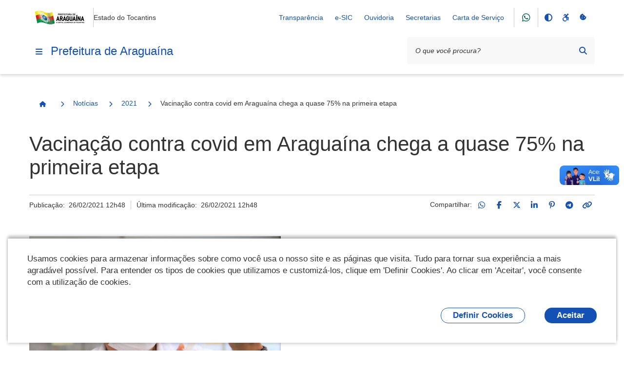

--- FILE ---
content_type: text/html;charset=utf-8
request_url: https://www.araguaina.to.gov.br/noticias/2021/vacinac-ao-contra-covid-em-aragua-ina-chega-a-quase-75-na-primeira-etapa
body_size: 170488
content:
<!DOCTYPE html>
<html xmlns="http://www.w3.org/1999/xhtml" lang="pt-br" xml:lang="pt-br">
  <head><meta http-equiv="Content-Type" content="text/html; charset=UTF-8" />
    <meta name="viewport" content="width=device-width, initial-scale=1.0" />
    <meta http-equiv="X-UA-Compatible" content="ie=edge" />
    <title>Vacinação contra covid em Araguaína chega a quase 75% na primeira etapa — Prefeitura de Araguaína</title><meta property="og:site_name" content="Prefeitura de Araguaína" /><meta property="og:url" content="https://www.araguaina.to.gov.br/noticias/2021/vacinac-ao-contra-covid-em-aragua-ina-chega-a-quase-75-na-primeira-etapa" /><meta property="og:type" content="website" /><meta property="og:title" content="Vacinação contra covid em Araguaína chega a quase 75% na primeira etapa" /><meta property="og:description" content="" /><meta property="og:image" content="https://www.araguaina.to.gov.br/noticias/2021/vacinac-ao-contra-covid-em-aragua-ina-chega-a-quase-75-na-primeira-etapa/@@download/image/vacinac-ao-contra-covid-em-aragua-ina-chega-a-quase-75-na-primeira-etapa.png" /><meta property="og:image:type" content="image/png" /><meta name="twitter:card" content="summary" />
    <link rel="icon" href="/++resource++gov.cidades/favicon.ico" />
    <!-- Font Rawline-->
    <link rel="stylesheet" href="https://cdn.dsgovserprodesign.estaleiro.serpro.gov.br/design-system/fonts/rawline/css/rawline.css" />

    <!-- Fontawesome-->
    <link rel="stylesheet" href="https://cdnjs.cloudflare.com/ajax/libs/font-awesome/6.7.1/css/all.min.css" integrity="sha512-5Hs3dF2AEPkpNAR7UiOHba+lRSJNeM2ECkwxUIxC1Q/FLycGTbNapWXB4tP889k5T5Ju8fs4b1P5z/iB4nMfSQ==" crossorigin="anonymous" referrerpolicy="no-referrer" />

    <!-- Swiper -->
    <link rel="stylesheet" href="https://cdnjs.cloudflare.com/ajax/libs/Swiper/7.4.1/swiper-bundle.css" integrity="sha512-PYSQaQBKTu066xiq+XES4zNfKps3Za9xFsPH97MuEaP53a4kNFed/Q7lW539jALMETHApKj7/CZ1ac9d0NBzZA==" crossorigin="anonymous" referrerpolicy="no-referrer" />

    <script src="https://cdnjs.cloudflare.com/ajax/libs/Swiper/7.4.1/swiper-bundle.min.js" integrity="sha512-pY1t/ADgTwbfGbw0+mRGd33EroA5YgRUWhQNFpPIAdBzyoSb38FsFrf4wBTcS3GFPdTfgtpRrbGCkdl2C2OXYA==" crossorigin="anonymous" referrerpolicy="no-referrer"></script>

    <!-- Jquery -->
    <script src="https://cdn.jsdelivr.net/npm/js-cookie@3.0.1/dist/js.cookie.min.js" integrity="sha256-0H3Nuz3aug3afVbUlsu12Puxva3CP4EhJtPExqs54Vg=" crossorigin="anonymous"></script>

    <script src="https://code.jquery.com/jquery-3.6.0.min.js" integrity="sha256-/xUj+3OJU5yExlq6GSYGSHk7tPXikynS7ogEvDej/m4=" crossorigin="anonymous"></script>
  <link href="/++theme++padrao_govcidades/govcidadestema-7b2a0b0.css" rel="stylesheet" /><link rel="stylesheet" href="https://www.araguaina.to.gov.br/++plone++lgpd.plugin/++unique++2025-03-19%2018%3A00%3A09.579745/lgpd-plugin-bundle.css" data-bundle="lgpd-plugin-bundle" /></head>

  <body id="visual-portal-wrapper" class="frontend icons-on portaltype-news-item section-noticias site-Plone subsection-2021 subsection-2021-vacinac-ao-contra-covid-em-aragua-ina-chega-a-quase-75-na-primeira-etapa template-newsitem_view thumbs-on userrole-anonymous viewpermission-view" dir="ltr" data-base-url="https://www.araguaina.to.gov.br/noticias/2021/vacinac-ao-contra-covid-em-aragua-ina-chega-a-quase-75-na-primeira-etapa" data-view-url="https://www.araguaina.to.gov.br/noticias/2021/vacinac-ao-contra-covid-em-aragua-ina-chega-a-quase-75-na-primeira-etapa" data-portal-url="https://www.araguaina.to.gov.br" data-i18ncatalogurl="https://www.araguaina.to.gov.br/plonejsi18n" data-pat-pickadate="{&quot;date&quot;: {&quot;selectYears&quot;: 200}, &quot;time&quot;: {&quot;interval&quot;: 5 } }" data-pat-plone-modal="{&quot;actionOptions&quot;: {&quot;displayInModal&quot;: false}}"><nav class="govcidades-skip-menu" aria-label="Acesso rápido">
      <a href="#content" accesskey="1">
        <span class="sr-only">Ir para o</span>
        Conteúdo
        <span class="access-key">1</span>
      </a>
      <a href="/" accesskey="2">
        <span class="sr-only">Ir para a</span>
        Página Inicial
        <span class="access-key">2</span>
      </a>
      <a href="#main-navigation" accesskey="3">
        <span class="sr-only">Ir para o menu de</span>
        Navegação
        <span class="access-key">3</span>
      </a>
      <a href="#searchbox-94891" accesskey="4">
        <span class="sr-only">Ir para a</span>
        Busca
        <span class="access-key">4</span>
      </a>
      <a href="#govbr-cidades-footer" accesskey="5">
        <span class="sr-only">Ir para o</span>
        Mapa do site
        <span class="access-key">5</span>
      </a>
    </nav><section id="portal-toolbar"></section><header id="govbr-cidades-header" class="br-header" data-sticky="">
  <div class="container-lg">
    <div class="header-top">
      <div class="header-logo">
        <a href="https://www.araguaina.to.gov.br" class="header-title fundo-azul text-blue-warm-vivid-70" aria-hidden="Prefeitura de Araguaína">
          <img src="https://www.araguaina.to.gov.br/@@obter_logo_portal/lOGObRZAOPREFEITURADEARAGUAINA.png" alt="Prefeitura de Araguaína" />
        </a>
        <span class="br-divider vertical"></span>
        <div class="header-sign">Estado do Tocantins</div>
      </div>

      <div class="header-actions">
        <button class="br-button circle small d-lg-none btn-contraste" type="button" aria-label="Contraste">
          <i class="fas fa-adjust" aria-hidden="true"></i>
        </button>
        <a href="https://www.araguaina.to.gov.br/acessibilidade" class="br-button circle small d-lg-none" aria-label="Acessibilidade">
          <i class="fa-brands fa-accessible-icon" aria-hidden="true"></i>
        </a>
        <a href="#" class="br-button circle small d-lg-none" aria-label="Redefinir cookies" onclick="_redefinirCookies(); return false;">
          <i class="fa-solid fa-cookie-bite" aria-hidden="true"></i>
        </a>
        <div class="header-links dropdown">
          <button class="br-button circle small" type="button" data-toggle="dropdown" aria-label="Abrir Acesso Rápido">
            <i class="fas fa-ellipsis-v" aria-hidden="true"></i>
          </button>
          <div class="br-list">
            <div class="header">
              <div class="title">Acesso Rápido</div>
            </div>
            
              <a class="br-item" href="https://transparencia.araguaina.to.gov.br/transparencia">Transparência</a>
            
              <a class="br-item" href="https://araguaina.prodataweb.inf.br/sig/app.html#/transparencia/e-sic/">e-SIC</a>
            
              <a class="br-item" href="https://araguaina.to.gov.br/ouvidoria-geral">Ouvidoria</a>
            
              <a class="br-item" href="https://araguaina.to.gov.br/secretarias">Secretarias</a>
            
            
            
              <a class="br-item" href="https://araguaina.1doc.com.br/b.php?pg=o/wp">Carta de Serviço</a>
            
          </div>
        </div>

        <span class="br-divider vertical mx-half mx-sm-1"></span><a class="br-button circle btn-whatsapp" href="https://wa.me/556334125572">
                <i aria-hidden="true" class="fab fa-whatsapp"></i>
            </a>
        <span class="br-divider vertical mx-half mx-sm-1"></span>

        <div class="header-functions dropdown">
          <button class="br-button circle small" type="button" data-toggle="dropdown" aria-label="Abrir Funcionalidades do Sistema">
            <i class="fas fa-th" aria-hidden="true"></i>
          </button>
          <div class="br-list">
            <div class="header">
              <div class="title">Funcionalidades do Sistema</div>
            </div>
            <div class="align-items-center br-item">
              <button class="br-button circle small btn-contraste" type="button" aria-label="Contraste">
                <i class="fas fa-adjust" aria-hidden="true"></i>
                <span class="text">Contraste</span>
              </button>
              <a href="https://www.araguaina.to.gov.br/acessibilidade" class="br-button circle small" aria-label="Acessibilidade">
                <i class="fa-brands fa-accessible-icon" aria-hidden="true"></i>
                <span class="text">Acessibilidade</span>
              </a>
              <a href="#" class="br-button circle small" aria-label="Redefinir cookies" onclick="_redefinirCookies(); return false;">
                <i class="fa-solid fa-cookie-bite" aria-hidden="true"></i>
                <span class="text">Redefinir cookies</span>
              </a>
            </div>
          </div>
        </div>
        <div class="header-search-trigger">
          <button class="br-button circle" type="button" aria-label="Abrir Busca" data-toggle="search" data-target=".header-search">
            <i class="fas fa-search" aria-hidden="true"></i>
          </button>
        </div>
      </div>
    </div>
    <div class="header-bottom">
      <div class="header-menu d-flex align-items-center">
        <div class="header-menu-trigger">
          <button class="br-button circle" type="button" aria-label="Menu principal" data-toggle="menu" data-target="#main-navigation">
            <i class="fas fa-bars" aria-hidden="true"></i>
          </button>

        </div>
        <div class="header-info">
          <a href="https://www.araguaina.to.gov.br" class="header-title fundo-azul text-blue-warm-vivid-70">Prefeitura de Araguaína</a>
        </div>
      </div>
      <form id="searchGadget_form" action="https://www.araguaina.to.gov.br/@@search" role="search">

        <div class="header-search">
          <div class="br-input has-icon">
            <label for="searchbox-94891">Texto da pesquisa</label>
            <input id="searchbox-94891" name="SearchableText" type="text" placeholder="O que você procura?" />
            <button class="br-button circle small btn-busca-por-voz" type="submit" aria-label="Busca por voz">
              <i class="fas fa-microphone" aria-hidden="true"></i>
            </button>

            <button class="br-button circle small" type="submit" aria-label="Pesquisar">
              <i class="fas fa-search" aria-hidden="true"></i>
            </button>
          </div>
          <button class="br-button circle search-close ml-1" type="button" aria-label="Fechar Busca" data-dismiss="search">
            <i class="fas fa-times" aria-hidden="true"></i>
          </button>
        </div>
      </form>
    </div>
  </div>
</header><div class="redefinir-cookies cookie-pt-br" style="display: none" tabindex="0">
  
</div>
  <div id="main-navigation" class="br-menu">
    <div class="menu-container position-static shadow-lg-right">
      <div class="menu-panel h-auto position-static">
        <div class="menu-header">
          <div class="menu-title">
            <img src="https://www.araguaina.to.gov.br/@@obter_logo_portal/lOGObRZAOPREFEITURADEARAGUAINA.png" alt="Prefeitura de Araguaína" />
          </div>
          <div class="menu-close">
            <button class="br-button circle" type="button" aria-label="Fechar o menu" data-dismiss="menu">
              <i class="fas fa-times" aria-hidden="true"></i>
            </button>
          </div>
        </div>

        <!-- MENU INICIO -->

        <nav class="menu-body">

          <div class="menu-folder">


  <a href="javascript: void(0)" title="" class="menu-item nivel-1 tem-subnivel">
    <span class="content">Canais de Atendimento</span>
  </a>


<ul>
<li>


  <a href="https://www.araguaina.to.gov.br/canais_atendimento/fale_conosco" title="" class="menu-item nivel-2 ">
    <span class="content">Fale Conosco</span>
  </a>


</li>

</ul>
</div><div>

  <a href="https://www.araguaina.to.gov.br/apps" title="" class="menu-item nivel-1 ">
    <span class="content">Galeria de Aplicativos</span>
  </a>


</div><div class="menu-folder">


  <a href="javascript: void(0)" title="" class="menu-item nivel-1 tem-subnivel">
    <span class="content">Serviços</span>
  </a>


<ul>
<li>


  <a href="javascript: void(0)" title="" class="menu-item nivel-2 tem-subnivel">
    <span class="content">Serviços por público alvo</span>
  </a>


<ul>
<li>


  <a href="https://www.araguaina.to.gov.br/servicos/servicos-por-publico-alvo/listar_servicos_segmento?segmento=publico_alvo_cidadaos" title="" class="menu-item nivel-3 ">
    <span class="content">Cidadãos</span>
  </a>


</li>
<li>


  <a href="https://www.araguaina.to.gov.br/servicos/servicos-por-publico-alvo/listar_servicos_segmento?segmento=publico_alvo_empresas" title="" class="menu-item nivel-3 ">
    <span class="content">Empresas</span>
  </a>


</li>
<li>


  <a href="https://www.araguaina.to.gov.br/servicos/servicos-por-publico-alvo/listar_servicos_segmento?segmento=publico_alvo_orgaos" title="" class="menu-item nivel-3 ">
    <span class="content">Órgãos e Entidades Públicas</span>
  </a>


</li>
<li>


  <a href="https://www.araguaina.to.gov.br/servicos/servicos-por-publico-alvo/listar_servicos_segmento?segmento=publico_alvo_servidores" title="" class="menu-item nivel-3 ">
    <span class="content">Servidores</span>
  </a>


</li>
<li>


  <a href="https://www.araguaina.to.gov.br/servicos/servicos-por-publico-alvo/listar_servicos_segmento?segmento=publico_alvo_demais_segmentos" title="" class="menu-item nivel-3 ">
    <span class="content">Demais segmentos (ONGs, organizações sociais, etc)</span>
  </a>


</li>

</ul>
</li>
<li>


  <a href="javascript: void(0)" title="" class="menu-item nivel-2 tem-subnivel">
    <span class="content">Buscar serviços por</span>
  </a>


<ul>
<li>


  <a href="https://www.araguaina.to.gov.br/servicos/buscar-servicos-por/categoria/listagem-categorias" title="" class="menu-item nivel-3 ">
    <span class="content">Categoria</span>
  </a>


</li>
<li>


  <a href="https://www.araguaina.to.gov.br/servicos/buscar-servicos-por/secretaria/listagem-secretarias" title="" class="menu-item nivel-3 ">
    <span class="content">Secretaria</span>
  </a>


</li>

</ul>
</li>
<li>


  <a href="https://cidades.serpro.gov.br/govbrcidades_cidadao_servicos/MinhasSolicitacoes?Hash=1HNeOiZeFu7gP1lxi5tdAwGcB9i2xR=Q2jpmbuwTqzU=" title="" class="menu-item nivel-2 ">
    <span class="content">Minhas Solicitações</span>
  </a>


</li>

</ul>
</div><div class="menu-folder">


  <a href="javascript: void(0)" title="" class="menu-item nivel-1 tem-subnivel">
    <span class="content">Notícias</span>
  </a>


<ul>
<li>


  <a href="https://www.araguaina.to.gov.br/noticias/2026" title="" class="menu-item nivel-2 ">
    <span class="content">2026</span>
  </a>


</li>
<li>


  <a href="https://www.araguaina.to.gov.br/noticias/2025" title="" class="menu-item nivel-2 ">
    <span class="content">2025</span>
  </a>


</li>
<li>


  <a href="https://www.araguaina.to.gov.br/noticias/2024" title="" class="menu-item nivel-2 ">
    <span class="content">2024</span>
  </a>


</li>
<li>


  <a href="https://www.araguaina.to.gov.br/noticias/2023" title="Noticias 2023" class="menu-item nivel-2 ">
    <span class="content">2023</span>
  </a>


</li>
<li>


  <a href="https://www.araguaina.to.gov.br/noticias/2022" title="" class="menu-item nivel-2 ">
    <span class="content">2022</span>
  </a>


</li>
<li>


  <a href="https://www.araguaina.to.gov.br/noticias/2021" title="" class="menu-item nivel-2 ">
    <span class="content">2021</span>
  </a>


</li>

</ul>
</div><div>

  <a href="https://www.araguaina.to.gov.br/cidadao" title="Serviços para o cidadão" class="menu-item nivel-1 ">
    <span class="content">Cidadão</span>
  </a>


</div><div>

  <a href="https://www.araguaina.to.gov.br/empresas" title="Acesso rápido de serviços para empresas" class="menu-item nivel-1 ">
    <span class="content">Empresas</span>
  </a>


</div><div>

  <a href="https://www.araguaina.to.gov.br/servidor" title="" class="menu-item nivel-1 ">
    <span class="content">Servidor</span>
  </a>


</div><div>

  <a href="https://www.araguaina.to.gov.br/turismo-araguaina" title="" class="menu-item nivel-1 ">
    <span class="content">Turismo Araguaína</span>
  </a>


</div><div>

  <a href="https://www.araguaina.to.gov.br/portal" title="" class="menu-item nivel-1 ">
    <span class="content">Portal</span>
  </a>


</div><div>

  <a href="https://www.araguaina.to.gov.br/o-prefeito" title="" class="menu-item nivel-1 ">
    <span class="content">O Prefeito</span>
  </a>


</div><div>

  <a href="https://www.araguaina.to.gov.br/telefones-uteis" title="Acesso rápido aos telefones úteis da Prefeitura e de outros serviços públicos de Araguaína" class="menu-item nivel-1 ">
    <span class="content">Telefones Úteis</span>
  </a>


</div><div>

  <a href="https://www.araguaina.to.gov.br/downloads" title="Contéudos disponivel para downloads da prefeitura de Araguaína" class="menu-item nivel-1 ">
    <span class="content">Downloads</span>
  </a>


</div><div>

  <a href="https://www.araguaina.to.gov.br/ouvidoria-geral" title="A Ouvidoria Municipal é o canal de participação do cidadão, onde podem ser feitas reclamações, denúncias, sugestões, elogios e solicitações. Atua como segunda instância, caso a resposta do órgão responsável não seja satisfatória, fortalecendo a transparência e a melhoria dos serviços públicos." class="menu-item nivel-1 ">
    <span class="content">Ouvidoria Geral</span>
  </a>


</div><div>

  <a href="https://www.araguaina.to.gov.br/ouvidoria-municipal-da-saude" title="A Ouvidoria do SUS de Araguaína/TO é um canal de comunicação aberto à população, para registro de demandas sobre as ações e serviços desenvolvidos pela Secretaria Municipal de Saúde.  O serviço tem por objetivo dar voz aos usuários do Sistema Único de Saúde-SUS, acolhendo suas manifestações e fornecendo respostas individualizadas que possam atender às necessidades pontuadas. Busca ainda contribuir subsidiando a gestão com dados que auxiliam no processo de melhoria contínua da assistência à saúde no município." class="menu-item nivel-1 ">
    <span class="content">OUVIDORIA DO SUS DE ARAGUAÍNA/TO 156</span>
  </a>


</div><div>

  <a href="https://www.araguaina.to.gov.br/ubs-municipal-de-araguaina" title="Endereços das Unidades Básicas de Saúde (UBS) - Araguaína - TO" class="menu-item nivel-1 ">
    <span class="content">UBS de Araguaína</span>
  </a>


</div><div>

  <a href="https://www.araguaina.to.gov.br/vtn-municipal-de-araguaina" title="Valor da Terra Nua - VTN no Município de Araguaina" class="menu-item nivel-1 ">
    <span class="content">VTN Municipal de Araguaina</span>
  </a>


</div><div>

  <a href="https://www.araguaina.to.gov.br/radares-astt" title="" class="menu-item nivel-1 ">
    <span class="content">Radares ASTT</span>
  </a>


</div><div>

  <a href="https://www.araguaina.to.gov.br/controle-de-estoque-farmacias" title="" class="menu-item nivel-1 ">
    <span class="content">Controle de Estoque Farmácias</span>
  </a>


</div><div>

  <a href="https://www.araguaina.to.gov.br/leilao-publico-araguaina-2023" title="" class="menu-item nivel-1 ">
    <span class="content">Leilão Público Araguaína 2023</span>
  </a>


</div><div>

  <a href="https://www.araguaina.to.gov.br/formulario-de-inscricao-da-lei-paulo-gustavo-1" title="" class="menu-item nivel-1 ">
    <span class="content">Formulário de Inscrição da Lei Paulo Gustavo</span>
  </a>


</div><div>

  <a href="https://www.araguaina.to.gov.br/concurso-municipal-sao-joao-do-cerrado-1" title="" class="menu-item nivel-1 ">
    <span class="content">Concurso Municipal São João do Cerrado</span>
  </a>


</div><div>

  <a href="https://www.araguaina.to.gov.br/codigo-de-edificacoes-do-municipio-1" title="" class="menu-item nivel-1 ">
    <span class="content">Código de Edificações do Município</span>
  </a>


</div><div>

  <a href="https://www.araguaina.to.gov.br/lei-paulo-gustavo-1" title="" class="menu-item nivel-1 ">
    <span class="content">Lei Paulo Gustavo</span>
  </a>


</div><div>

  <a href="https://www.araguaina.to.gov.br/aldir-blanc" title="" class="menu-item nivel-1 ">
    <span class="content">Aldir Blanc</span>
  </a>


</div><div>

  <a href="https://www.araguaina.to.gov.br/sao-joao-do-cerrado" title="" class="menu-item nivel-1 ">
    <span class="content">Premiação São João do Cerrado</span>
  </a>


</div><div>

  <a href="https://www.araguaina.to.gov.br/qualidadedasaguas" title="" class="menu-item nivel-1 ">
    <span class="content">Qualidade das Águas – Balneabilidade em Araguaína (TO)</span>
  </a>


</div><div>

  <a href="https://www.araguaina.to.gov.br/documentos" title="" class="menu-item nivel-1 ">
    <span class="content">Documentos</span>
  </a>


</div><div class="menu-folder">


  <a href="javascript: void(0)" title="Endereços úteis de Araguaína Esta página reúne, em um só lugar, os principais serviços públicos e de apoio ao cidadão." class="menu-item nivel-1 tem-subnivel">
    <span class="content">Endereços Uteis</span>
  </a>


<ul>
<li>


  <a href="https://www.araguaina.to.gov.br/enderecos-uteis/creche-araguaina" title="Endereços das Creches - Araguaína - TO" class="menu-item nivel-2 ">
    <span class="content">Creches de Araguaína</span>
  </a>


</li>
<li>


  <a href="https://www.araguaina.to.gov.br/enderecos-uteis/copy_of_creche-municipal-de-araguaina" title="Endereços das Escolas - Araguaína - TO" class="menu-item nivel-2 ">
    <span class="content">Escolas de Araguaína</span>
  </a>


</li>
<li>


  <a href="https://www.araguaina.to.gov.br/enderecos-uteis/ubs-municipal-de-araguaina" title="Endereços das Unidades Básicas de Saúde (UBS) - Araguaína - TO" class="menu-item nivel-2 ">
    <span class="content">UBS de Araguaína</span>
  </a>


</li>

</ul>
</div><div>

  <a href="https://www.araguaina.to.gov.br/leishmanioses-2013-informe-epidemiologico-araguaina-2013-to-outubro-2025" title="Esse é o cabeçalho principal que aparece no topo do boletim, publicado pelo Centro de Controle de Zoonoses (CCZ) e pela Secretaria da Saúde de Araguaína." class="menu-item nivel-1 ">
    <span class="content">LEISHMANIOSES – Informe Epidemiológico (Araguaína – TO, Novembro 2025)</span>
  </a>


</div><div>

  <a href="https://webmail.araguaina.to.gov.br/" title="" class="menu-item nivel-1 ">
    <span class="content">Webmail Araguaína | Acesso aos e-mails institucionais</span>
  </a>


</div><div>

  <a href="https://www.araguaina.to.gov.br/boletins-balneabilidade-2025-2" title="Baixe o boletim correspondente ao mês desejado e acompanhe as informações atualizadas sobre a Qualidade das Águas – Balneabilidade em Araguaína (TO), com dados oficiais de monitoramento que indicam as condições de uso e segurança dos balneários do município." class="menu-item nivel-1 ">
    <span class="content">Boletins Balneabilidade 2025</span>
  </a>


</div><div>

  <a href="https://www.araguaina.to.gov.br/boletins-balneabilidade-2024-1" title="Baixe o boletim correspondente ao mês desejado e acompanhe as informações atualizadas sobre a Qualidade das Águas – Balneabilidade em Araguaína (TO), com dados oficiais de monitoramento que indicam as condições de uso e segurança dos balneários do município." class="menu-item nivel-1 ">
    <span class="content">Boletins Balneabilidade 2024</span>
  </a>


</div><div>

  <a href="https://www.araguaina.to.gov.br/emissao-de-certidao-de-uso-do-solo" title="Agora o documento exigido para regularização de imóveis, análise de viabilidade para novos empreendimentos ou para obtenção de licenciamento ambiental pode ser emitido de forma imediata" class="menu-item nivel-1 ">
    <span class="content">Emissão de Certidão de Uso do Solo</span>
  </a>


</div><div>

  <a href="https://www.araguaina.to.gov.br/lgpd" title="" class="menu-item nivel-1 ">
    <span class="content">LGPD</span>
  </a>


</div>

          

        </nav>



        <div class="menu-footer">
          <div class="menu-social">
        <div class="text-semi-bold mb-1">Redes Sociais</div>
        <div class="sharegroup">
            <div class="share">
                
                    <a class="br-button circle" href="https://wa.me/556334125572" aria-label="Compartilhar por WhatsApp">
                        <i aria-hidden="true" class="fab fa-whatsapp"></i>
                    </a>
                
                    <a class="br-button circle" href="https://instagram.com/nossaaraguaina" aria-label="Compartilhar por Instagram">
                        <i aria-hidden="true" class="fab fa-instagram"></i>
                    </a>
                
                    <a class="br-button circle" href="https://twitter.com/@nossaaraguaina" aria-label="Compartilhar por Twitter / X">
                        <i aria-hidden="true" class="fab fa-x-twitter"></i>
                    </a>
                
                    <a class="br-button circle" href="https://www.facebook.com/CapitalEconomicaDoTocantins" aria-label="Compartilhar por Facebook">
                        <i aria-hidden="true" class="fab fa-facebook-f"></i>
                    </a>
                
                    <a class="br-button circle" href="https://www.youtube.com/channel/UC23zoz6bSBR2PU_IFl7VzKQ" aria-label="Compartilhar por YouTube">
                        <i aria-hidden="true" class="fab fa-youtube"></i>
                    </a>
                
            </div>
        </div>
        </div>
          
        </div>
      </div>
      <div class="menu-scrim" data-dismiss="menu" tabindex="0"></div>
    </div>
  </div>
<nav id="portal-breadcrumbs"><div class="container-lg">
  <div class="br-breadcrumb">
    <ul class="crumb-list">
      <li class="crumb home">
        <a class="br-button circle" href="https://www.araguaina.to.gov.br">
          <span class="sr-only">Página Inicial</span>
          <i class="icon fas fa-home"></i>
        </a>
      </li>

      

      
        
          <li class="crumb">
            <i class="icon fas fa-chevron-right"></i>
            <a href="https://www.araguaina.to.gov.br/noticias">Notícias</a>
          </li>

          
        
      
        
          <li class="crumb">
            <i class="icon fas fa-chevron-right"></i>
            <a href="https://www.araguaina.to.gov.br/noticias/2021">2021</a>
          </li>

          
        
      
        
          

          <li class="crumb" data-active="active">
            <i class="icon fas fa-chevron-right"></i>
            <span>Vacinação contra covid em Araguaína chega a quase 75% na primeira etapa</span>
          </li>
        
      
    </ul>
  </div>
</div></nav><div class="portal-gobal-messages container-lg"></div><div class="container-lg">
      <div class="page-header">
        
        <div class="main-title">
          <div class="page-title">
            <h1>Vacinação contra covid em Araguaína chega a quase 75% na primeira etapa</h1>
            
          </div>
          
        </div>
        <div class="info">
          <div class="meta">
            
            <div class="published">Publicação: 
      <!-- <span i18n:translate="box_published"> Published </span> -->
      <span>26/02/2021 12h48</span>
    </div>
            <div class="modified">Última modificação: 
      <!-- <span i18n:translate="box_last_modified"> last modified </span> -->
      <span>26/02/2021 12h48</span>
    </div>
          </div>

          <div class="social-share">
        
            <div class="ss-desktop">
                <span>Compartilhar:</span>
                
                    <a class="br-button circle small" href="https://api.whatsapp.com/send?text=https://www.araguaina.to.gov.br/noticias/2021/vacinac-ao-contra-covid-em-aragua-ina-chega-a-quase-75-na-primeira-etapa" title="WhatsApp">
                        <i class="fab fa-whatsapp"></i>
                    </a>
                
                    <a class="br-button circle small" href="http://www.facebook.com/sharer.php?u=https://www.araguaina.to.gov.br/noticias/2021/vacinac-ao-contra-covid-em-aragua-ina-chega-a-quase-75-na-primeira-etapa" title="Facebook">
                        <i class="fab fa-facebook-f"></i>
                    </a>
                
                    <a class="br-button circle small" href="https://x.com/share?text=Vacina%C3%A7%C3%A3o%20contra%20covid%20em%20Aragua%C3%ADna%20chega%20a%20quase%2075%25%20na%20primeira%20etapa&amp;url=https://www.araguaina.to.gov.br/resolveuid/fd3f2791823840ceb80f664e34e51db0" title="Twitter / X">
                        <i class="fab fa-x-twitter"></i>
                    </a>
                
                    <a class="br-button circle small" href="https://www.linkedin.com/shareArticle?mini=true&amp;url=https://www.araguaina.to.gov.br/noticias/2021/vacinac-ao-contra-covid-em-aragua-ina-chega-a-quase-75-na-primeira-etapa&amp;title=Vacina%C3%A7%C3%A3o%20contra%20covid%20em%20Aragua%C3%ADna%20chega%20a%20quase%2075%25%20na%20primeira%20etapa" title="LinkedIn">
                        <i class="fab fa-linkedin-in"></i>
                    </a>
                
                    <a class="br-button circle small" href="https://pinterest.com/pin/create/button/?url=https://www.araguaina.to.gov.br/noticias/2021/vacinac-ao-contra-covid-em-aragua-ina-chega-a-quase-75-na-primeira-etapa&amp;description=Vacina%C3%A7%C3%A3o%20contra%20covid%20em%20Aragua%C3%ADna%20chega%20a%20quase%2075%25%20na%20primeira%20etapa" title="Pinterest">
                        <i class="fab fa-pinterest-p"></i>
                    </a>
                
                    <a class="br-button circle small" href="https://telegram.me/share/url?url=https://www.araguaina.to.gov.br/noticias/2021/vacinac-ao-contra-covid-em-aragua-ina-chega-a-quase-75-na-primeira-etapa" title="Telegram">
                        <i class="fab fa-telegram-plane"></i>
                    </a>
                
                <a class="br-button circle small link-clipboard" href="" onclick="navigator.clipboard.writeText('https://www.araguaina.to.gov.br/noticias/2021/vacinac-ao-contra-covid-em-aragua-ina-chega-a-quase-75-na-primeira-etapa');return false" title="Copiar para área de transferência">
                    <i class="fas fa-link"></i>
                </a>
            </div>
            <div class="ss-mobile">
                <div class="social-links">
                    
                        <a class="ml-half mr-half" href="https://api.whatsapp.com/send?text=https://www.araguaina.to.gov.br/noticias/2021/vacinac-ao-contra-covid-em-aragua-ina-chega-a-quase-75-na-primeira-etapa" title="WhatsApp">
                            <i class="fab fa-whatsapp"></i>
                        </a>
                    
                        <a class="ml-half mr-half" href="http://www.facebook.com/sharer.php?u=https://www.araguaina.to.gov.br/noticias/2021/vacinac-ao-contra-covid-em-aragua-ina-chega-a-quase-75-na-primeira-etapa" title="Facebook">
                            <i class="fab fa-facebook-f"></i>
                        </a>
                    
                        <a class="ml-half mr-half" href="https://x.com/share?text=Vacina%C3%A7%C3%A3o%20contra%20covid%20em%20Aragua%C3%ADna%20chega%20a%20quase%2075%25%20na%20primeira%20etapa&amp;url=https://www.araguaina.to.gov.br/resolveuid/fd3f2791823840ceb80f664e34e51db0" title="Twitter / X">
                            <i class="fab fa-x-twitter"></i>
                        </a>
                    
                        <a class="ml-half mr-half" href="https://www.linkedin.com/shareArticle?mini=true&amp;url=https://www.araguaina.to.gov.br/noticias/2021/vacinac-ao-contra-covid-em-aragua-ina-chega-a-quase-75-na-primeira-etapa&amp;title=Vacina%C3%A7%C3%A3o%20contra%20covid%20em%20Aragua%C3%ADna%20chega%20a%20quase%2075%25%20na%20primeira%20etapa" title="LinkedIn">
                            <i class="fab fa-linkedin-in"></i>
                        </a>
                    
                        <a class="ml-half mr-half" href="https://pinterest.com/pin/create/button/?url=https://www.araguaina.to.gov.br/noticias/2021/vacinac-ao-contra-covid-em-aragua-ina-chega-a-quase-75-na-primeira-etapa&amp;description=Vacina%C3%A7%C3%A3o%20contra%20covid%20em%20Aragua%C3%ADna%20chega%20a%20quase%2075%25%20na%20primeira%20etapa" title="Pinterest">
                            <i class="fab fa-pinterest-p"></i>
                        </a>
                    
                        <a class="ml-half mr-half" href="https://telegram.me/share/url?url=https://www.araguaina.to.gov.br/noticias/2021/vacinac-ao-contra-covid-em-aragua-ina-chega-a-quase-75-na-primeira-etapa" title="Telegram">
                            <i class="fab fa-telegram-plane"></i>
                        </a>
                    
                    <a class="br-button circle small link-clipboard" href="" onclick="navigator.clipboard.writeText('https://www.araguaina.to.gov.br/noticias/2021/vacinac-ao-contra-covid-em-aragua-ina-chega-a-quase-75-na-primeira-etapa');return false" title="Copiar para área de transferência">
                        <i class="fas fa-link"></i>
                    </a>
                </div>
                <a href="#" class="social-share-toggle br-button circle small">
                <i class="fas fa-share-alt"></i>
                </a>
            </div>
        
    </div>
        </div>
      </div>
    </div><main class="container-lg">
      <article class="page-content"><div id="viewlet-above-content-body"><div class="leadImage">
  <figure class="newsImageContainer">
    

      
        <picture>
          <source media="(min-width: 1024px)" srcset="https://www.araguaina.to.gov.br/noticias/2021/vacinac-ao-contra-covid-em-aragua-ina-chega-a-quase-75-na-primeira-etapa/@@images/image 1152w"></source>
          <source media="(min-width: 768px)" srcset="https://www.araguaina.to.gov.br/noticias/2021/vacinac-ao-contra-covid-em-aragua-ina-chega-a-quase-75-na-primeira-etapa/@@images/image 768w"></source>
          <img src="https://www.araguaina.to.gov.br/noticias/2021/vacinac-ao-contra-covid-em-aragua-ina-chega-a-quase-75-na-primeira-etapa/@@images/image" class="newsImage" alt="Vacinação contra covid em Araguaína chega a quase 75% na primeira etapa" />
        </picture>
      
      
    
  </figure>
</div>
</div><div id="content-core">
            

  <div id="parent-fieldname-text" class=""><p><em>Imunização trouxe esperança não só aos vacinados, mas um novo olhar também aos profissionais que estão atuando de forma direta na vacinação</em></p>
<p>Por Adriana Santana | Foto: Marcos Sandes / Ascom</p>
<p style="text-align: justify;"><span>Enfermeira na Rede Municipal de Saúde, a Indiara Duarte Queiroz sentiu o amor pela profissão aumentar ao levar gotas de esperança, por meio da vacina contra a covid-19. Ela que desde o início da pandemia atua na linha de frente do combate atendendo os casos suspeitos agora recebe os pacientes do grupo prioritário da vacinação. </span><br /><span> </span><br /><span>“A covid trouxe uma série de reflexões pessoais e profissionais para minha vida, que turbilhão de sentimentos essa doença nos trouxe. Mas, ao saber da notícia da chegada das vacinas, uma felicidade invadiu meu coração e poder aplicar a vacina foi uma sensação ainda mais maravilhosa, era como se injetasse a esperança”, disse a enfermeira. </span><br /><span> </span><br /><span>Indiara lembrou da aposentada Raimunda Balbina da Silva, de 82 anos, uma das primeiras pacientes vacinadas por ela. "Quando vi Dona Raimunda entrando na sala de vacinação com lágrimas nos olhos e agradecendo a Deus e a equipe por cuidar da vida dele, me enchi de gratidão pela minha profissão e pela oportunidade de contribuir com a proteção da vida desses primeiros vacinados. Ao sair da sala a aposentada rezou conosco um pai-nosso abençoando nossa missão”. </span><br /><span> </span><br /><strong>Atualização da vacinação</strong><br /><span>Araguaína já vacinou 74,24% dos idosos acima de 80 anos e 65,33% dos profissionais da saúde nessa primeira etapa da campanha.  Nesta semana, foram iniciadas a aplicação da segunda dose da vacina com a chegada de 2.300 doses para completar a imunização dos primeiros grupos vacinados, entre eles idosos e funcionários das casas de acolhimento e profissionais da linha de frente.</span><br /><span> </span><br /><span>Ao todo, Araguaína já recebeu 9.310. Até esta sexta-feira, 26, foram aplicadas 6.821 doses na primeira aplicação da vacina e outras 985 da segunda dose, totalizando 7.806 imunizados. </span><br /><span> </span><br /><strong>Mais transparência</strong><br /><span>A Prefeitura tem a publicação do vacinômetro, com atualização diária das doses recebidas e aplicadas contra a covid-19. As publicações estarão disponíveis nos perfis sociais da Nossa Araguaína no Facebook, Instagram e Twitter. Os canais de comunicação também são o único meio oficial em que a população deve se informar sobre o cronograma de vacinação em Araguaína.</span></p></div>


          </div><div id="viewlet-below-content-body">



    <div class="visualClear"><!-- --></div>

    <div class="documentActions">
        

        

    </div>


</div></article>

      
    </main><footer id="govbr-cidades-footer" class="br-footer">
  <div class="container-lg">
    
      <div class="dados-prefeitura">
        <div class="nome">Informações da Prefeitura</div>
        <div>Prefeitura Municipal de Araguaína TO<br />Palácio Tancredo Neves, Rua 25 de Dezembro, 52 - Centro<br />CEP 77804-030, Araguaína - Tocantins.<br />Telefone de Contato: (63) 3412-5572</div>
      </div>
    

    <span class="br-divider my-3"></span>

    <div class="br-list horizontal pb-2x pb-sm-6x" data-toggle="data-toggle" data-sub="data-sub">
      <div class="col-2">



  

    
    <div href="javascript: void(0)" title="" class="br-item header item-nivel-1">
      <div class="content text-down-01 text-bold text-uppercase">
        <!-- TODO: Nome do item nível 1 do menu -->
        Canais de Atendimento
      </div>
      <div class="support">
        <i class="fas fa-angle-down" aria-hidden="true"></i>
      </div>
    </div>
  

  

<div class="br-list">
<span class="br-divider d-md-none"> </span>



  

  
    <a href="https://www.araguaina.to.gov.br/canais_atendimento/fale_conosco" title="" class="br-item item-nivel-2">
      <div class="content">
        <!-- Nome do item nível 2 do menu -->
        Fale Conosco
      </div>
    </a>
  


<span class="br-divider d-md-none"> </span>
</div>
</div><div class="col-2">



  

    <a href="https://www.araguaina.to.gov.br/apps" title="" class="br-item header item-nivel-1">
      <div class="content text-down-01 text-bold text-uppercase">
        <!-- TODO: Nome do item nível 1 do menu -->
        Galeria de Aplicativos
      </div>
    </a>
    
  

  

</div><div class="col-2">



  

    
    <div href="javascript: void(0)" title="" class="br-item header item-nivel-1">
      <div class="content text-down-01 text-bold text-uppercase">
        <!-- TODO: Nome do item nível 1 do menu -->
        Serviços
      </div>
      <div class="support">
        <i class="fas fa-angle-down" aria-hidden="true"></i>
      </div>
    </div>
  

  

<div class="br-list">
<span class="br-divider d-md-none"> </span>



  

  
    <a href="https://www.araguaina.to.gov.br/servicos/servicos-por-publico-alvo" title="" class="br-item item-nivel-2">
      <div class="content">
        <!-- Nome do item nível 2 do menu -->
        Serviços por público alvo
      </div>
    </a>
  

<div class="br-list">
<span class="br-divider d-md-none"> </span>
<span class="br-divider d-md-none"> </span>
</div>



  

  
    <a href="https://cidades.serpro.gov.br/govbrcidades_cidadao_servicos/MinhasSolicitacoes?Hash=1HNeOiZeFu7gP1lxi5tdAwGcB9i2xR=Q2jpmbuwTqzU=" title="" class="br-item item-nivel-2">
      <div class="content">
        <!-- Nome do item nível 2 do menu -->
        Minhas Solicitações
      </div>
    </a>
  


<span class="br-divider d-md-none"> </span>
</div>
</div><div class="col-2">



  

    
    <div href="javascript: void(0)" title="" class="br-item header item-nivel-1">
      <div class="content text-down-01 text-bold text-uppercase">
        <!-- TODO: Nome do item nível 1 do menu -->
        Notícias
      </div>
      <div class="support">
        <i class="fas fa-angle-down" aria-hidden="true"></i>
      </div>
    </div>
  

  

<div class="br-list">
<span class="br-divider d-md-none"> </span>



  

  
    <a href="https://www.araguaina.to.gov.br/noticias/2026" title="" class="br-item item-nivel-2">
      <div class="content">
        <!-- Nome do item nível 2 do menu -->
        2026
      </div>
    </a>
  




  

  
    <a href="https://www.araguaina.to.gov.br/noticias/2025" title="" class="br-item item-nivel-2">
      <div class="content">
        <!-- Nome do item nível 2 do menu -->
        2025
      </div>
    </a>
  




  

  
    <a href="https://www.araguaina.to.gov.br/noticias/2024" title="" class="br-item item-nivel-2">
      <div class="content">
        <!-- Nome do item nível 2 do menu -->
        2024
      </div>
    </a>
  




  

  
    <a href="https://www.araguaina.to.gov.br/noticias/2023" title="Noticias 2023" class="br-item item-nivel-2">
      <div class="content">
        <!-- Nome do item nível 2 do menu -->
        2023
      </div>
    </a>
  




  

  
    <a href="https://www.araguaina.to.gov.br/noticias/2022" title="" class="br-item item-nivel-2">
      <div class="content">
        <!-- Nome do item nível 2 do menu -->
        2022
      </div>
    </a>
  




  

  
    <a href="https://www.araguaina.to.gov.br/noticias/2021" title="" class="br-item item-nivel-2">
      <div class="content">
        <!-- Nome do item nível 2 do menu -->
        2021
      </div>
    </a>
  


<span class="br-divider d-md-none"> </span>
</div>
</div><div class="col-2">



  

    <a href="https://www.araguaina.to.gov.br/cidadao" title="Serviços para o cidadão" class="br-item header item-nivel-1">
      <div class="content text-down-01 text-bold text-uppercase">
        <!-- TODO: Nome do item nível 1 do menu -->
        Cidadão
      </div>
    </a>
    
  

  

</div><div class="col-2">



  

    <a href="https://www.araguaina.to.gov.br/empresas" title="Acesso rápido de serviços para empresas" class="br-item header item-nivel-1">
      <div class="content text-down-01 text-bold text-uppercase">
        <!-- TODO: Nome do item nível 1 do menu -->
        Empresas
      </div>
    </a>
    
  

  

</div><div class="col-2">



  

    <a href="https://www.araguaina.to.gov.br/servidor" title="" class="br-item header item-nivel-1">
      <div class="content text-down-01 text-bold text-uppercase">
        <!-- TODO: Nome do item nível 1 do menu -->
        Servidor
      </div>
    </a>
    
  

  

</div><div class="col-2">



  

    <a href="https://www.araguaina.to.gov.br/turismo-araguaina" title="" class="br-item header item-nivel-1">
      <div class="content text-down-01 text-bold text-uppercase">
        <!-- TODO: Nome do item nível 1 do menu -->
        Turismo Araguaína
      </div>
    </a>
    
  

  

</div><div class="col-2">



  

    <a href="https://www.araguaina.to.gov.br/portal" title="" class="br-item header item-nivel-1">
      <div class="content text-down-01 text-bold text-uppercase">
        <!-- TODO: Nome do item nível 1 do menu -->
        Portal
      </div>
    </a>
    
  

  

</div><div class="col-2">



  

    <a href="https://www.araguaina.to.gov.br/o-prefeito" title="" class="br-item header item-nivel-1">
      <div class="content text-down-01 text-bold text-uppercase">
        <!-- TODO: Nome do item nível 1 do menu -->
        O Prefeito
      </div>
    </a>
    
  

  

</div><div class="col-2">



  

    <a href="https://www.araguaina.to.gov.br/telefones-uteis" title="Acesso rápido aos telefones úteis da Prefeitura e de outros serviços públicos de Araguaína" class="br-item header item-nivel-1">
      <div class="content text-down-01 text-bold text-uppercase">
        <!-- TODO: Nome do item nível 1 do menu -->
        Telefones Úteis
      </div>
    </a>
    
  

  

</div><div class="col-2">



  

    <a href="https://www.araguaina.to.gov.br/downloads" title="Contéudos disponivel para downloads da prefeitura de Araguaína" class="br-item header item-nivel-1">
      <div class="content text-down-01 text-bold text-uppercase">
        <!-- TODO: Nome do item nível 1 do menu -->
        Downloads
      </div>
    </a>
    
  

  

</div><div class="col-2">



  

    <a href="https://www.araguaina.to.gov.br/ouvidoria-geral" title="A Ouvidoria Municipal é o canal de participação do cidadão, onde podem ser feitas reclamações, denúncias, sugestões, elogios e solicitações. Atua como segunda instância, caso a resposta do órgão responsável não seja satisfatória, fortalecendo a transparência e a melhoria dos serviços públicos." class="br-item header item-nivel-1">
      <div class="content text-down-01 text-bold text-uppercase">
        <!-- TODO: Nome do item nível 1 do menu -->
        Ouvidoria Geral
      </div>
    </a>
    
  

  

</div><div class="col-2">



  

    <a href="https://www.araguaina.to.gov.br/ouvidoria-municipal-da-saude" title="A Ouvidoria do SUS de Araguaína/TO é um canal de comunicação aberto à população, para registro de demandas sobre as ações e serviços desenvolvidos pela Secretaria Municipal de Saúde.  O serviço tem por objetivo dar voz aos usuários do Sistema Único de Saúde-SUS, acolhendo suas manifestações e fornecendo respostas individualizadas que possam atender às necessidades pontuadas. Busca ainda contribuir subsidiando a gestão com dados que auxiliam no processo de melhoria contínua da assistência à saúde no município." class="br-item header item-nivel-1">
      <div class="content text-down-01 text-bold text-uppercase">
        <!-- TODO: Nome do item nível 1 do menu -->
        OUVIDORIA DO SUS DE ARAGUAÍNA/TO 156
      </div>
    </a>
    
  

  

</div><div class="col-2">



  

    <a href="https://www.araguaina.to.gov.br/ubs-municipal-de-araguaina" title="Endereços das Unidades Básicas de Saúde (UBS) - Araguaína - TO" class="br-item header item-nivel-1">
      <div class="content text-down-01 text-bold text-uppercase">
        <!-- TODO: Nome do item nível 1 do menu -->
        UBS de Araguaína
      </div>
    </a>
    
  

  

</div><div class="col-2">



  

    <a href="https://www.araguaina.to.gov.br/vtn-municipal-de-araguaina" title="Valor da Terra Nua - VTN no Município de Araguaina" class="br-item header item-nivel-1">
      <div class="content text-down-01 text-bold text-uppercase">
        <!-- TODO: Nome do item nível 1 do menu -->
        VTN Municipal de Araguaina
      </div>
    </a>
    
  

  

</div><div class="col-2">



  

    <a href="https://www.araguaina.to.gov.br/radares-astt" title="" class="br-item header item-nivel-1">
      <div class="content text-down-01 text-bold text-uppercase">
        <!-- TODO: Nome do item nível 1 do menu -->
        Radares ASTT
      </div>
    </a>
    
  

  

</div><div class="col-2">



  

    <a href="https://www.araguaina.to.gov.br/controle-de-estoque-farmacias" title="" class="br-item header item-nivel-1">
      <div class="content text-down-01 text-bold text-uppercase">
        <!-- TODO: Nome do item nível 1 do menu -->
        Controle de Estoque Farmácias
      </div>
    </a>
    
  

  

</div><div class="col-2">



  

    <a href="https://www.araguaina.to.gov.br/leilao-publico-araguaina-2023" title="" class="br-item header item-nivel-1">
      <div class="content text-down-01 text-bold text-uppercase">
        <!-- TODO: Nome do item nível 1 do menu -->
        Leilão Público Araguaína 2023
      </div>
    </a>
    
  

  

</div><div class="col-2">



  

    <a href="https://www.araguaina.to.gov.br/formulario-de-inscricao-da-lei-paulo-gustavo-1" title="" class="br-item header item-nivel-1">
      <div class="content text-down-01 text-bold text-uppercase">
        <!-- TODO: Nome do item nível 1 do menu -->
        Formulário de Inscrição da Lei Paulo Gustavo
      </div>
    </a>
    
  

  

</div><div class="col-2">



  

    <a href="https://www.araguaina.to.gov.br/concurso-municipal-sao-joao-do-cerrado-1" title="" class="br-item header item-nivel-1">
      <div class="content text-down-01 text-bold text-uppercase">
        <!-- TODO: Nome do item nível 1 do menu -->
        Concurso Municipal São João do Cerrado
      </div>
    </a>
    
  

  

</div><div class="col-2">



  

    <a href="https://www.araguaina.to.gov.br/codigo-de-edificacoes-do-municipio-1" title="" class="br-item header item-nivel-1">
      <div class="content text-down-01 text-bold text-uppercase">
        <!-- TODO: Nome do item nível 1 do menu -->
        Código de Edificações do Município
      </div>
    </a>
    
  

  

</div><div class="col-2">



  

    <a href="https://www.araguaina.to.gov.br/lei-paulo-gustavo-1" title="" class="br-item header item-nivel-1">
      <div class="content text-down-01 text-bold text-uppercase">
        <!-- TODO: Nome do item nível 1 do menu -->
        Lei Paulo Gustavo
      </div>
    </a>
    
  

  

</div><div class="col-2">



  

    <a href="https://www.araguaina.to.gov.br/aldir-blanc" title="" class="br-item header item-nivel-1">
      <div class="content text-down-01 text-bold text-uppercase">
        <!-- TODO: Nome do item nível 1 do menu -->
        Aldir Blanc
      </div>
    </a>
    
  

  

</div><div class="col-2">



  

    <a href="https://www.araguaina.to.gov.br/sao-joao-do-cerrado" title="" class="br-item header item-nivel-1">
      <div class="content text-down-01 text-bold text-uppercase">
        <!-- TODO: Nome do item nível 1 do menu -->
        Premiação São João do Cerrado
      </div>
    </a>
    
  

  

</div><div class="col-2">



  

    <a href="https://www.araguaina.to.gov.br/qualidadedasaguas" title="" class="br-item header item-nivel-1">
      <div class="content text-down-01 text-bold text-uppercase">
        <!-- TODO: Nome do item nível 1 do menu -->
        Qualidade das Águas – Balneabilidade em Araguaína (TO)
      </div>
    </a>
    
  

  

</div><div class="col-2">



  

    <a href="https://www.araguaina.to.gov.br/documentos" title="" class="br-item header item-nivel-1">
      <div class="content text-down-01 text-bold text-uppercase">
        <!-- TODO: Nome do item nível 1 do menu -->
        Documentos
      </div>
    </a>
    
  

  

</div><div class="col-2">



  

    
    <div href="javascript: void(0)" title="Endereços úteis de Araguaína Esta página reúne, em um só lugar, os principais serviços públicos e de apoio ao cidadão." class="br-item header item-nivel-1">
      <div class="content text-down-01 text-bold text-uppercase">
        <!-- TODO: Nome do item nível 1 do menu -->
        Endereços Uteis
      </div>
      <div class="support">
        <i class="fas fa-angle-down" aria-hidden="true"></i>
      </div>
    </div>
  

  

<div class="br-list">
<span class="br-divider d-md-none"> </span>



  

  
    <a href="https://www.araguaina.to.gov.br/enderecos-uteis/creche-araguaina" title="Endereços das Creches - Araguaína - TO" class="br-item item-nivel-2">
      <div class="content">
        <!-- Nome do item nível 2 do menu -->
        Creches de Araguaína
      </div>
    </a>
  




  

  
    <a href="https://www.araguaina.to.gov.br/enderecos-uteis/copy_of_creche-municipal-de-araguaina" title="Endereços das Escolas - Araguaína - TO" class="br-item item-nivel-2">
      <div class="content">
        <!-- Nome do item nível 2 do menu -->
        Escolas de Araguaína
      </div>
    </a>
  




  

  
    <a href="https://www.araguaina.to.gov.br/enderecos-uteis/ubs-municipal-de-araguaina" title="Endereços das Unidades Básicas de Saúde (UBS) - Araguaína - TO" class="br-item item-nivel-2">
      <div class="content">
        <!-- Nome do item nível 2 do menu -->
        UBS de Araguaína
      </div>
    </a>
  


<span class="br-divider d-md-none"> </span>
</div>
</div><div class="col-2">



  

    <a href="https://www.araguaina.to.gov.br/leishmanioses-2013-informe-epidemiologico-araguaina-2013-to-outubro-2025" title="Esse é o cabeçalho principal que aparece no topo do boletim, publicado pelo Centro de Controle de Zoonoses (CCZ) e pela Secretaria da Saúde de Araguaína." class="br-item header item-nivel-1">
      <div class="content text-down-01 text-bold text-uppercase">
        <!-- TODO: Nome do item nível 1 do menu -->
        LEISHMANIOSES – Informe Epidemiológico (Araguaína – TO, Novembro 2025)
      </div>
    </a>
    
  

  

</div><div class="col-2">



  

    <a href="https://webmail.araguaina.to.gov.br/" title="" class="br-item header item-nivel-1">
      <div class="content text-down-01 text-bold text-uppercase">
        <!-- TODO: Nome do item nível 1 do menu -->
        Webmail Araguaína | Acesso aos e-mails institucionais
      </div>
    </a>
    
  

  

</div><div class="col-2">



  

    <a href="https://www.araguaina.to.gov.br/boletins-balneabilidade-2025-2" title="Baixe o boletim correspondente ao mês desejado e acompanhe as informações atualizadas sobre a Qualidade das Águas – Balneabilidade em Araguaína (TO), com dados oficiais de monitoramento que indicam as condições de uso e segurança dos balneários do município." class="br-item header item-nivel-1">
      <div class="content text-down-01 text-bold text-uppercase">
        <!-- TODO: Nome do item nível 1 do menu -->
        Boletins Balneabilidade 2025
      </div>
    </a>
    
  

  

</div><div class="col-2">



  

    <a href="https://www.araguaina.to.gov.br/boletins-balneabilidade-2024-1" title="Baixe o boletim correspondente ao mês desejado e acompanhe as informações atualizadas sobre a Qualidade das Águas – Balneabilidade em Araguaína (TO), com dados oficiais de monitoramento que indicam as condições de uso e segurança dos balneários do município." class="br-item header item-nivel-1">
      <div class="content text-down-01 text-bold text-uppercase">
        <!-- TODO: Nome do item nível 1 do menu -->
        Boletins Balneabilidade 2024
      </div>
    </a>
    
  

  

</div><div class="col-2">



  

    <a href="https://www.araguaina.to.gov.br/emissao-de-certidao-de-uso-do-solo" title="Agora o documento exigido para regularização de imóveis, análise de viabilidade para novos empreendimentos ou para obtenção de licenciamento ambiental pode ser emitido de forma imediata" class="br-item header item-nivel-1">
      <div class="content text-down-01 text-bold text-uppercase">
        <!-- TODO: Nome do item nível 1 do menu -->
        Emissão de Certidão de Uso do Solo
      </div>
    </a>
    
  

  

</div><div class="col-2">



  

    <a href="https://www.araguaina.to.gov.br/lgpd" title="" class="br-item header item-nivel-1">
      <div class="content text-down-01 text-bold text-uppercase">
        <!-- TODO: Nome do item nível 1 do menu -->
        LGPD
      </div>
    </a>
    
  

  

</div>
    </div>

    <div class="row align-items-end justify-content-between py-5">
      <div class="col social-network"><div class="col social-network">
            <p class="text-base text-extra-bold text-uppercase text-sm-up-01">Redes Sociais</p>
            
                <a class="br-button circle" href="https://wa.me/556334125572">
                    <i aria-hidden="true" class="fab fa-whatsapp"></i>
                </a>
            
                <a class="br-button circle" href="https://instagram.com/nossaaraguaina">
                    <i aria-hidden="true" class="fab fa-instagram"></i>
                </a>
            
                <a class="br-button circle" href="https://twitter.com/@nossaaraguaina">
                    <i aria-hidden="true" class="fab fa-x-twitter"></i>
                </a>
            
                <a class="br-button circle" href="https://www.facebook.com/CapitalEconomicaDoTocantins">
                    <i aria-hidden="true" class="fab fa-facebook-f"></i>
                </a>
            
                <a class="br-button circle" href="https://www.youtube.com/channel/UC23zoz6bSBR2PU_IFl7VzKQ">
                    <i aria-hidden="true" class="fab fa-youtube"></i>
                </a>
            
        </div></div>
      <div class="col assigns text-right footer-logos d-none d-sm-block">
        <img src="https://www.araguaina.to.gov.br/@@obter_logo_portal/lOGObRZAOPREFEITURADEARAGUAINA.png" alt="Prefeitura de Araguaína" />
        <img class="logo-govcidades" src="https://www.araguaina.to.gov.br/++resource++gov.cidades/logo-cidades.jpeg" alt="Prefeitura de Araguaína" />
      </div>
    </div>    
  </div>

  
</footer><!-- Scripts de componentes --><!-- <script src="https://dsgov.estaleiro.serpro.gov.br/assets/design-system/dist/dsgov.js"></scrip> --><script src="/++theme++padrao_govcidades/dsgov.min.js?v=3.5.1"></script><div id="govbr-busca-por-voz-overlay-wrapper">
      <div class="busca-por-voz">
          <span class="transcpt-text">Fale Agora</span>
          <a href="#" id="btn-refazer-busca" class="refazer-busca">
              Refazer a busca
          </a>

          <a href="#" id="btn-ouvindo" class="btn-microfone ouvindo">
              <span class="fas fa-microphone"></span>
          </a>

          <a href="#" id="btn-nao-entendi" class="btn-microfone nao-entendi">
              <span class="fas fa-microphone"></span>
          </a>

          <a href="#" id="btn-fechar">
              <span class="fas fa-times"></span>
          </a>
      </div>
    </div><!-- lgpd.plugin --><div class="dsgov">
  <div class="br-cookiebar default d-none" tabindex="-1">
    <div class="br-modal">
      <div class="br-card">
        <div class="container-fluid p-1 p-sm-4">
          <div class="wrapper">
            <div class="br-modal-header entry-content">
              <div class="br-modal-title"></div>
              <p class="last-update"></p>
              <p class="entry-text"></p>
            </div>
            <div class="br-modal-body">
              <p class="info-text"></p>
              <div class="br-list main-content">
              </div>
            </div>
          </div>
          <div class="br-modal-footer actions justify-content-end">
            <button class="br-button secondary small" type="button" aria-label="Definir Cookies">
            </button>
            <button class="br-button primary small" type="button" aria-label="Aceitar">
            </button>
          </div>
        </div>
      </div>
    </div>
  </div>
</div><script type="text/javascript" src="/++plone++static/components/requirejs/require.js" data-bundle="basic"></script><script type="text/javascript" src="https://www.araguaina.to.gov.br/++plone++lgpd.plugin/++unique++2025-03-19%2018%3A00%3A09.579745/lgpd-plugin-bundle.js" data-bundle="lgpd-plugin-bundle"></script><div id="plone-analytics"><!-- Generic Code -->
<script>
  var _paq = window._paq = window._paq || [];
  /* tracker methods like "setCustomDimension" should be called before "trackPageView" */
  _paq.push(["disableCookies"]);
  _paq.push(['trackPageView']);
  _paq.push(['enableLinkTracking']);
  (function() {
    var u="//matomo-govbrcidades-portal.df-1.estaleiro.serpro.gov.br/";
    _paq.push(['setTrackerUrl', u+'matomo.php']);
    _paq.push(['setSiteId', '12']);
    var d=document, g=d.createElement('script'), s=d.getElementsByTagName('script')[0];
    g.async=true; g.src=u+'matomo.js'; s.parentNode.insertBefore(g,s);
  })();
</script>
<!-- End Generic Code --></div><div class="linkflutuante-viewlet linkflutuante-bottomright">
        <a target="_blank" href="https://wa.me/556334125572">
            <img alt="Link Flutuante" src="[data-uri]" />
        </a>
    </div><div vw="" class="enabled">
      <div vw-access-button="" class="active"></div>
      <div vw-plugin-wrapper="">
        <div class="vw-plugin-top-wrapper"></div>
      </div>
    </div><script src="https://vlibras.gov.br/app/vlibras-plugin.js"></script><script>
      new window.VLibras.Widget('https://vlibras.gov.br/app');
    </script><script type="text/javascript" src="/++theme++padrao_govcidades/govcidadestema-7b2a0b0.js"></script></body>
</html>